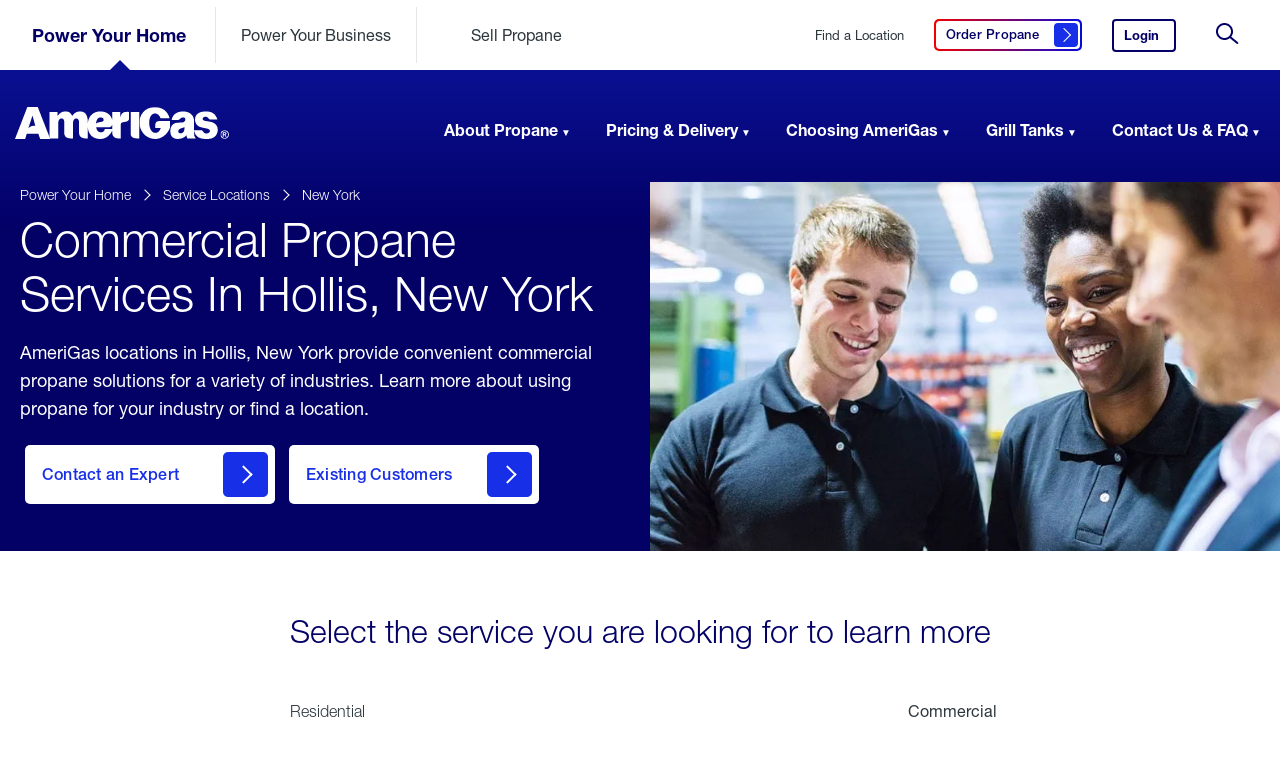

--- FILE ---
content_type: text/html; charset=utf-8
request_url: https://www.amerigas.com/locations/propane-service-areas/new-york/hollis/commercial
body_size: 12523
content:


<!doctype html>
<html lang="en">
<head>
	<meta charset="utf-8">
	<title>AmeriGas Commercial Propane Near Hollis, New York</title>
	<meta name="description" content="AmeriGas Propane locations in Hollis, New York provide commercial propane services for a variety of industries. Learn about our services in your area.">


	
	<link rel="icon" type="image/png" href="/dist/amerigas/assets/images/favicon.ico">

	<meta name="viewport" content="width=device-width, initial-scale=1">

		<!-- Preload Fonts Start -->		
<link rel="preload" type="font/woff2" as="font" corssorigin="" href="/dist/amerigas/assets/fonts/5b2d3fd6-4227-4824-9bcf-719950f5dc8d.woff2?t=20251215104032" /><link rel="preload" type="font/woff2" as="font" corssorigin="" href="/dist/amerigas/assets/fonts/ce618927-1f6f-4ce6-aa39-757498a59b45.woff2?t=20251215104032" /><link type="font/woff2" as="font" corssorigin="" href="/dist/amerigas/assets/fonts/2e61058e-eef8-4bad-b5a3-1941be284397.woff2?t=20251215104032" /><link type="font/woff2" as="font" corssorigin="" href="/dist/amerigas/assets/fonts/20a298da-44a8-4bd0-af65-33fd70fd013a.woff2?t=20251215104032" /><link type="font/woff2" as="font" corssorigin="" href="/dist/amerigas/assets/fonts/9eba2be8-8c79-4ecf-8d2c-cdab78358184.woff2?t=20251215104032" />		<!-- Preload Fonts End -->

	<link rel="stylesheet" href="/dist/amerigas/css/main.css?t=20251215104034" />
	
	

	<!-- OneTrust Cookies Consent Notice start for amerigas.com -->
<script src="https://cdn.cookielaw.org/scripttemplates/otSDKStub.js" type="text/javascript" charset="UTF-8" integrity="sha384-dSwLK5+rwImy8L/zbw6lO539i/QXKJFOZZljB8J//WelFZuKRVg0XC5nLzBjTy1K" crossorigin="“anonymous" "="" data-domain-script="abc84de8-02f7-4541-a09a-9a28f040b235"></script>
<script type="text/javascript”>
function optanonwrapper() { }
</script>
<!-- onetrust cookies consent notice end for amerigas.com —> type=" "=""></script>

	
	<meta property="og:type" content="website" />
	<meta property="og:url" content="https://www.amerigas.com/locations/propane-service-areas/new-york/hollis/commercial" />
	<meta property="og:title" content="AmeriGas Commercial Propane Near Hollis, New York" />
		<meta property="og:image" content="https://www.amerigas.com/-/media/project/amerigas/page-banners/standard-location-banner/propanenearme_subpagebanner_d.jpg?extension=webp" />
	<meta property="og:description" content="AmeriGas Propane locations in Hollis, New York provide commercial propane services for a variety of industries. Learn about our services in your area." />
	<meta property="og:site_name" content="amerigas" />
	<meta property="og:locale" content="en-US" />
	
	
	<meta name="twitter:card" content="summary_large_image" />
	<meta name="twitter:site" content="amerigas" />
		<meta name="twitter:creator" content="@AmeriGas" />
	<meta name="twitter:title" content="AmeriGas Commercial Propane Near Hollis, New York" />
	<meta name="twitter:description" content="AmeriGas Propane locations in Hollis, New York provide commercial propane services for a variety of industries. Learn about our services in your area." />
		<meta name="twitter:image:src" content="https://www.amerigas.com/-/media/project/amerigas/page-banners/standard-location-banner/propanenearme_subpagebanner_d.jpg?extension=webp" />


	<script type="application/ld+json">
        {
        "@context": "http://schema.org",
        "@type": "Organization",
        "url": "https://www.amerigas.com",
        "logo": "https://www.amerigas.com/-/media/project/amerigas/navigation/logos/logo-amerigas-desktop.svg?extension=webp&hash=14F5C6A6DB33EF8312AB6562651F50A4",
        "contactPoint": [
        {"@type": "ContactPoint",
        "telephone": "+1-800-263-7442",
        "contactType": "customer service",
        "areaServed": "US"
        }],
        "sameAs": ["http://facebook.com/AmeriGas",
        "http://www.twitter.com/AmeriGas",
        "https://www.linkedin.com/company/AmeriGas-propane"]
        }
    </script>
	
	<script>
		var digitalData = {
			pageInfo: {
				site: 'amg',
				section1: 'locations',
				section2: 'propane-service-areas',
				description: 'commercial',
				type: 'locations'
			}
,			pageTrack: {
				serviceArea: 'new-york|hollis'
			}
		};

	</script>
	
	<script src="https://assets.adobedtm.com/305535fbc841/b2c4b187934f/launch-2763a838301b.min.js" async></script>
<script type="text/javascript">
	 var _elqQ = _elqQ || [];
    _elqQ.push(['elqSetSiteId', '177345']);
    _elqQ.push(['elqUseFirstPartyCookie', 'cookie.amerigas.com']);
    _elqQ.push(['elqTrackPageView', window.location.href]);
	
    (function() {
        function async_load() {
            var s = document.createElement('script'); s.type = 'text/javascript';
            s.async = true;
            s.src = '//img.en25.com/i/elqCfg.min.js';
            var x = document.getElementsByTagName('script')[0];
            x.parentNode.insertBefore(s, x);
        }
        if(window.addEventListener) window.addEventListener('DOMContentLoaded', async_load, false);
        else if (window.attachEvent) window.attachEvent('onload', async_load);
    })();
</script>

<!-- Nextdoor Pixel Code -->
<script type='text/javascript'>
  (function(win, doc, sdk_url){
  if(win.ndp) return;
  var tr=win.ndp=function(){
  tr.handleRequest? tr.handleRequest.apply(tr, arguments):tr.queue.push(arguments);
};
  tr.queue = [];
  var s='script';
  var new_script_section=doc.createElement(s);
  new_script_section.async=!0;
  new_script_section.src=sdk_url;
  var insert_pos=doc.getElementsByTagName(s)[0];
  insert_pos.parentNode.insertBefore(new_script_section, insert_pos);
})(window, document, 'https://ads.nextdoor.com/public/pixel/ndp.js');

  ndp('init','1ec1cbd5-9b0f-40b1-90c0-41b3d1cc9cef', {})
  ndp('track','PAGE_VIEW');
</script>
<noscript>
<img height="1" width="1" style="display:none"
src="https://flask.nextdoor.com/pixel?pid=1ec1cbd5-9b0f-40b1-90c0-41b3d1cc9cef&ev=PAGE_VIEW&noscript=1"/>
</noscript>
<!-- End Nextdoor Pixel Code -->

<!-- Begin AudioEye Script Code -->
<script type="text/javascript">!function(){var b=function(){window.__AudioEyeSiteHash = "537efbc49625076d35c8a73b600edc74"; var a=document.createElement("script");a.src="https://wsmcdn.audioeye.com/aem.js";a.type="text/javascript";a.setAttribute("async","");document.getElementsByTagName("body")[0].appendChild(a)};"complete"!==document.readyState?window.addEventListener?window.addEventListener("load",b):window.attachEvent&&window.attachEvent("onload",b):b()}();</script>
<!-- End AudioEye Script Code -->
	

	
</head>
<body class="  ">
	<input type="hidden" id="environment" value="production" />
	<a href="#skip-to-content" id="skip-header" class="skip-header">Skip to Content (press ENTER)</a>
	






	<input type="hidden" id="rendered-hub" value="residential" />
	<header role="banner" id="header-navigation" class="site-header" data-component="header">
		<div class="site-header__sticky">

			<div class="site-header__wrapper site-header__wrapper__secondary">
				<svg class="navmask">
					<defs>
						<mask id="mask" x="0" y="0">
							<rect x="0" y="0" width="100%" height="100%" fill="#fff" />
							<g x="0" y="200" transform="translate(-200,-200)" class="pointer">
								<path d="M 47.5,5 90,47.5 5,47.5 z" fill="#000" />
							</g>
						</mask>
					</defs>
					<rect x="0" y="0" width="100%" height="100%" mask="url(#mask)" fill="#fff" fill-opacity="1" class="master-rect" />
					<g x="0" y="200" transform="translate(-200,-200)" class="pointer">
						<path d="M 47.5,5 90,47.5 5,47.5 z" fill="#bb0202" opacity="0" class="solid-pointer" />
					</g>
				</svg>
				<div class="site-header__secondary">
					<a href="/" class="site-logo">
						<img src="/-/media/project/amerigas/navigation/logos/logo-amerigas-mobile.svg?extension=webp&amp;la=en&amp;hash=24A058D1BCA5DB739FB5009BDDAA0DFC" alt="AmeriGas Home" loading="eager" />
					</a>

					
					<ul class="hubs-list" data-hub-is-global="True">
							<li class="" data-id="residential">
<a href="/" class="js-analytics-cta" rel="nofollow" >Power Your Home</a>							</li>
							<li class="" data-id="commercial-propane">
<a href="/commercial-propane" class="js-analytics-cta" rel="nofollow" >Power Your Business</a>							</li>
							<li class="" data-id="propane-retailer">
<a href="/propane-retailer" class="js-analytics-cta" rel="nofollow" >Sell Propane</a>							</li>
					</ul>


					<div class="meta-list">

						
<a href="/locations/find-propane" class="service-locations js-analytics-cta" rel="nofollow" >Find a Location</a>						
<a href="/order-propane" class="get-quote btn-secondary js-analytics-cta" data-accessibility-label="Click here to order propane" data-label="Order Propane" title="Order Propane Here" rel="nofollow" >								<span>
									Order Propane<span class="visually-hidden">&nbsp;Click here to order propane</span>
									<i class="btn__icon"></i>
								</span>
</a>												<a href="https://www.myamerigas.com/Login/Login?BrandId=002" class="login js-analytics-cta" rel="nofollow" >Login<span class="visually-hidden">&nbsp;to your AmeriGas account.</span></a>						
							<button class="search-trigger">
								<svg><use xmlns:xlink="http://www.w3.org/1999/xlink" xlink:href="/dist/amerigas/assets/images/icon-search.svg#icon-search"></use></svg>
								<span class="visually-hidden">&nbsp;Site Search</span>
							</button>
							<button class="toggle" aria-expanded="false" aria-label="Open Menu">
								<div aria-hidden="true"></div>
								<span class="visually-hidden">&nbsp;Open Menu</span>
							</button>
					</div>

				</div>
			</div>

			<div class="site-header__scroll-wrapper">
				<div class="site-header__scroll-content">

					<div class="site-header__sticky__primary">
						<div class="site-header__wrapper site-header__wrapper__primary">
							<nav class="site-header__primary">
								<a href="/" class="site-logo">
									<span class="visually-hidden">&nbsp;AmeriGas Propane logo</span>
									<img src="/-/media/project/amerigas/navigation/logos/logo-amerigas-desktop.svg?extension=webp&amp;la=en&amp;hash=CC1F9D94E9C2305F4B3B34699D7878DD" class="second-level-logo" alt="" loading="eager" role="presentation" />
									<img src="/-/media/project/amerigas/navigation/logos/logo-amerigas-white.svg?extension=webp&amp;la=en&amp;hash=B9534831CE848B19883A89E4A48A5BEB" class="landing-page-logo" alt="" loading="eager" role="presentation" />
								</a>

								<script type="application/ld+json">
									{
  "@context": "http://schema.org/",
  "@type": "Organization",
  "url": "https://www.amerigas.com/",
  "logo": "https://www.amerigas.com/-/media/project/amerigas/navigation/logos/logo-amerigas-desktop.svg?extension=webp&hash=14F5C6A6DB33EF8312AB6562651F50A4"
}
								</script>

								<ul class="main-nav">
										<li class="">
<a href="/" >Power Your Home</a>											<ul class="main-nav__section">
													<li data-imagepath="/-/media/project/amerigas/navigation/header-images/residential_aboutpropane_nav.jpg?extension=webp&amp;hash=4E88BF9BF98BCFBD4FBAD1DED8FF0E45" data-imagewidth="334" data-imageheight="334" data-description="Propane, also known as LPG, is a natural gas that is eco-friendly, safe &amp; efficient. Learn more about propane including where it comes from and common uses." class="">
														<a href="/about-propane">About Propane</a>
														<div>
															<ul>
																		<li class="has-subnav ">
<a href="/about-propane/propane-tank-sizes" rel="nofollow" data-href="/about-propane/propane-tank-sizes" >Propane Tank Sizes<span class="visually-hidden">&nbsp;click here to learn about propane tank sizes</span></a>																				<ul>
																								<li>
<a href="/about-propane/propane-tank-sizes/500-gallon-tanks" >500 Gallon Tanks<span class="visually-hidden">&nbsp;click here to learn about 500 gallon propane tanks</span></a>																								</li>
																				</ul>
																		</li>
																			<li>
<a href="/about-propane/home-propane-tanks" >Home Propane Tanks<span class="visually-hidden">&nbsp;click here for answers to residential propane tank questions</span></a>																			</li>
																			<li>
<a href="/about-propane/propane-tank-installation" >Tank Installation<span class="visually-hidden">&nbsp;click here to learn about propane tank installation</span></a>																			</li>
																		<li class="has-subnav ">
<a href="/about-propane/propane-for-your-home" rel="nofollow" data-href="/about-propane/propane-for-your-home" >For Your Home<span class="visually-hidden">&nbsp;click here to learn about propane for your home</span></a>																				<ul>
																								<li>
<a href="/about-propane/propane-for-your-home/in-your-home" >In The Home<span class="visually-hidden">&nbsp;click here to learn about propane in the home</span></a>																								</li>
																								<li>
<a href="/about-propane/propane-for-your-home/outdoor-living" >Outdoor Living<span class="visually-hidden">&nbsp;click here to learn about outdoor living</span></a>																								</li>
																								<li>
<a href="/about-propane/propane-for-your-home/portable-propane" >Portable Propane<span class="visually-hidden">&nbsp;click here to learn about portable propane</span></a>																								</li>
																				</ul>
																		</li>
																		<li class="has-subnav ">
<a href="/about-propane/converting-to-propane" rel="nofollow" data-href="/about-propane/converting-to-propane" >Converting to Propane<span class="visually-hidden">&nbsp;click here to learn how to convert to propane</span></a>																				<ul>
																								<li>
<a href="/about-propane/converting-to-propane/propane-appliances" >Propane Appliances<span class="visually-hidden">&nbsp;click here to learn about propane appliances</span></a>																								</li>
																				</ul>
																		</li>
																		<li class="has-subnav ">
<a href="/about-propane/propane-safety" rel="nofollow" data-href="/about-propane/propane-safety" >Propane Safety<span class="visually-hidden">&nbsp;click here to learn about propane safety</span></a>																				<ul>
																								<li>
<a href="/about-propane/propane-safety/propane-appliance-maintenance" >Maintenance For Your Propane Appliances<span class="visually-hidden">&nbsp;Maintenance For Your Propane Appliances</span></a>																								</li>
																								<li>
<a href="/about-propane/propane-safety/tank-storage" >Tank Storage<span class="visually-hidden">&nbsp;Tank Storage</span></a>																								</li>
																				</ul>
																		</li>
																		<li class="has-subnav ">
<a href="/about-propane/more-propane-safety" rel="nofollow" data-href="/about-propane/more-propane-safety" >More Propane Safety<span class="visually-hidden">&nbsp;click here to learn more about propane safety</span></a>																				<ul>
																								<li>
<a href="/about-propane/more-propane-safety/weather-related-safety" >Weather Related Safety<span class="visually-hidden">&nbsp;Weather Related Safety</span></a>																								</li>
																								<li>
<a href="/about-propane/more-propane-safety/carbon-monoxide-safety" >Carbon Monoxide Safety<span class="visually-hidden">&nbsp;Carbon Monoxide Safety</span></a>																								</li>
																								<li>
<a href="/about-propane/more-propane-safety/consumer-safety" >Consumer Safety<span class="visually-hidden">&nbsp;Consumer Safety</span></a>																								</li>
																								<li>
<a href="/about-propane/more-propane-safety/grilling-cylinder-safety" >Grilling Cylinder Safety<span class="visually-hidden">&nbsp;Grilling Cylinder Safety</span></a>																								</li>
																								<li>
<a href="/about-propane/more-propane-safety/business-and-commercial" >Propane Safety for Businesses<span class="visually-hidden">&nbsp;Propane Safety for Businesses</span></a>																								</li>
																				</ul>
																		</li>
																			<li>
<a href="/about-propane/eco-friendly-benefits" >Eco Friendly Benefits<span class="visually-hidden">&nbsp;click here to learn about eco friendly benefits</span></a>																			</li>
															</ul>
														</div>
													</li>
													<li data-imagepath="/-/media/project/amerigas/navigation/header-images/residential_pricingdelivery_nav.jpg?extension=webp&amp;hash=2CF070EDACFEC3B049464FD47048BE29" data-imagewidth="334" data-imageheight="334" data-description="Get the propane you need with our affordable payment plans and convenient propane delivery options. Learn more about your options with AmeriGas propane." class="">
														<a href="/propane-pricing-delivery">Pricing & Delivery</a>
														<div>
															<ul>
																			<li>
<a href="/propane-pricing-delivery/payment-plans" >Payment Plans<span class="visually-hidden">&nbsp;click here to learn about payment plans</span></a>																			</li>
																			<li>
<a href="/propane-pricing-delivery/propane-delivery" >Propane Delivery<span class="visually-hidden">&nbsp;click here to learn about propane delivery</span></a>																			</li>
																			<li>
<a href="/propane-pricing-delivery/propane-pricing" >Propane Pricing<span class="visually-hidden">&nbsp;click here to learn about propane pricing</span></a>																			</li>
															</ul>
														</div>
													</li>
													<li data-imagepath="/-/media/project/amerigas/navigation/header-images/residential_choosingamerigas_nav.jpg?extension=webp&amp;hash=3FC59F140E572C92BB60A9DF670A9A45" data-imagewidth="334" data-imageheight="334" data-description="When it comes to running your life smoothly, there&#39;s no better partner than AmeriGas. Learn about the benefits of choosing AmeriGas for your propane needs." class="">
														<a href="/choosing-amerigas">Choosing AmeriGas</a>
														<div>
															<ul>
																			<li>
<a href="/choosing-amerigas/services" >Services<span class="visually-hidden">&nbsp;click here to learn about our services</span></a>																			</li>
																			<li>
<a href="/choosing-amerigas/online-services" >Online Services<span class="visually-hidden">&nbsp;click here to learn about our online services</span></a>																			</li>
																			<li>
<a href="/choosing-amerigas/online-services/text-message-options" >Text Message Options<span class="visually-hidden">&nbsp;Click here to see how to set up text message services</span></a>																			</li>
																			<li>
<a href="/choosing-amerigas/switch-propane-providers" >Switch Propane Providers<span class="visually-hidden">&nbsp;click here to learn about how to switch propane providers</span></a>																			</li>
																			<li>
<a href="/choosing-amerigas/referral-program" >Residential Referral Program<span class="visually-hidden">&nbsp;Click here to get rewarded for referring friends and family to AmeriGas</span></a>																			</li>
																		<li class="has-subnav ">
<a href="/choosing-amerigas/military-appreciation" rel="nofollow" data-href="/choosing-amerigas/military-appreciation" >Military Appreciation<span class="visually-hidden">&nbsp;click here to view our programs to support our active military and veterans</span></a>																				<ul>
																								<li>
<a href="/choosing-amerigas/military-appreciation/military-appreciation-discount" >Military Appreciation Discount<span class="visually-hidden">&nbsp;click here to learn more about our military appreciation discount</span></a>																								</li>
																								<li>
<a href="/choosing-amerigas/military-appreciation/hiring-heroes" >Hiring Heroes<span class="visually-hidden">&nbsp;click here to view career opportunities for military and veterans</span></a>																								</li>
																				</ul>
																		</li>
															</ul>
														</div>
													</li>
													<li data-imagepath="/-/media/project/amerigas/navigation/header-images/residential_grilltanks_nav.jpg?extension=webp&amp;hash=2EC8806676FAE6F3789AAC8D6F14DD23" data-imagewidth="334" data-imageheight="334" data-description="AmeriGas grill tanks and cylinders are safe, reliable, &amp; convenient. Learn more including where to find propane tanks and how they can power your life." class="">
														<a href="/propane-grill-tanks">Grill Tanks</a>
														<div>
															<ul>
																			<li>
<a href="/propane-grill-tanks/buy-exchange-grill-tanks" >Buy, Exchange, or Dispose a Propane Tank<span class="visually-hidden">&nbsp;click here to learn about buying and exchanging grill tanks</span></a>																			</li>
																			<li>
<a href="/propane-grill-tanks/cynch-propane-tank-delivery" >Grill Tank Delivery with Cynch<span class="visually-hidden">&nbsp;click here to learn about Grill Tank Delivery with Cynch</span></a>																			</li>
																			<li>
<a href="/propane-grill-tanks/connecting-grill-tanks" >Connecting Grill Tanks<span class="visually-hidden">&nbsp;click here to learn about connecting grill tanks</span></a>																			</li>
																			<li>
<a href="/propane-grill-tanks/leak-check" >Leak Checks<span class="visually-hidden">&nbsp;click here to learn about leak checks</span></a>																			</li>
																			<li>
<a href="/propane-grill-tanks/propane-tank-recertification" >Propane Tank Recertification<span class="visually-hidden">&nbsp;click here to learn about propane tank recertification</span></a>																			</li>
																			<li>
<a href="/propane-grill-tanks/transporting-propane-tanks" >Transporting Propane Tanks<span class="visually-hidden">&nbsp;click here to learn about transporting propane tanks</span></a>																			</li>
																			<li>
<a href="/propane-grill-tanks/troubleshooting-grill-tanks" >Troubleshooting Grill Tanks<span class="visually-hidden">&nbsp;click here to learn about troubleshooting grill tanks</span></a>																			</li>
															</ul>
														</div>
													</li>
													<li data-imagepath="/-/media/project/amerigas/navigation/header-images/residential_support_nav.jpg?extension=webp&amp;hash=C75D274BFD6D23A004D0D50F72761F56" data-imagewidth="334" data-imageheight="334" data-description="Browse AmeriGas customer FAQ including how to contact us. Find information about AmeriGas bill pay, propane services, pricing, and more-by searching our support questions." class="">
														<a href="/support">Contact Us & FAQ</a>
														<div>
															<ul>
																			<li>
<a href="/support/accounts/accounts" >Accounts<span class="visually-hidden">&nbsp;click here for frequently asked questions about accounts</span></a>																			</li>
																			<li>
<a href="/support/billing-payment/how-to-pay-my-bill" >Billing Payments<span class="visually-hidden">&nbsp;click here for frequently asked questions about billing payments</span></a>																			</li>
																			<li>
<a href="/support/delivery-service-installation/prepare-for-a-delivery" >Delivery, Service, and Installation<span class="visually-hidden">&nbsp;click here for frequently asked questions about delivery, service, and installtion</span></a>																			</li>
																			<li>
<a href="/support/grill-tanks/grill-tanks" >Grill Tanks<span class="visually-hidden">&nbsp;click here for frequently asked questions about grill tanks</span></a>																			</li>
																		<li class="has-subnav ">
<a href="/support/moving/moving" rel="nofollow" data-href="/support/moving/moving" >Moving<span class="visually-hidden">&nbsp;click here for frequently asked questions about moving</span></a>																				<ul>
																								<li>
<a href="/support/moving/moving/moving-in" >Moving In<span class="visually-hidden">&nbsp;click here for frequently asked questions about moving in</span></a>																								</li>
																								<li>
<a href="/support/moving/moving/moving-out" >Moving Out<span class="visually-hidden">&nbsp;click here for frequently asked questions about moving out</span></a>																								</li>
																				</ul>
																		</li>
																			<li>
<a href="/support/online-services/myamerigas-overview" >Online Services<span class="visually-hidden">&nbsp;click here for frequently asked questions about online services</span></a>																			</li>
																			<li>
<a href="/support/propane-tanks/propane-tanks" >Propane Tanks<span class="visually-hidden">&nbsp;click here for frequently asked questions about propane tanks</span></a>																			</li>
																			<li>
<a href="/company-information/careers" title="Careers" >Careers<span class="visually-hidden">&nbsp;View AmeriGas career opportunities</span></a>																			</li>
															</ul>
														</div>
													</li>
											</ul>
										</li>
										<li class="">
<a href="/commercial-propane" >Power Your Business</a>											<ul class="main-nav__section">
													<li data-imagepath="/-/media/project/amerigas/navigation/header-images/commercial_applications_nav.jpg?extension=webp&amp;hash=659208A1266E4B36E72C2D4F3F307CBB" data-imagewidth="334" data-imageheight="334" data-description="AmeriGas provides businesses with propane for a variety of commercial applications. Learn more about commercial propane uses with AmeriGas Propane." class="">
														<a href="/commercial-propane/propane-uses">Applications</a>
														<div>
															<ul>
																		<li class="has-subnav ">
<a href="/commercial-propane/propane-uses/autogas" rel="nofollow" data-href="/commercial-propane/propane-uses/autogas" >AutoGas<span class="visually-hidden">&nbsp;click here to learn about AutoGas</span></a>																				<ul>
																								<li>
<a href="/commercial-propane/propane-uses/autogas/grants-incentives" >Grants & Incentives<span class="visually-hidden">&nbsp;click here to learn about grants and incentives</span></a>																								</li>
																								<li>
<a href="/commercial-propane/propane-uses/autogas/propane-autogas-benefits" >Propane AutoGas Benefits<span class="visually-hidden">&nbsp;click here to learn about propane AutoGas benefits</span></a>																								</li>
																				</ul>
																		</li>
																		<li class="has-subnav ">
<a href="/commercial-propane/propane-uses/building-with-propane" rel="nofollow" data-href="/commercial-propane/propane-uses/building-with-propane" >Building with Propane<span class="visually-hidden">&nbsp;click here to learn about building with propane</span></a>																				<ul>
																								<li>
<a href="/commercial-propane/propane-uses/building-with-propane/appliances-tanks" >Appliances & Tanks<span class="visually-hidden">&nbsp;click here to learn about appliances and tanks</span></a>																								</li>
																				</ul>
																		</li>
																			<li>
<a href="/commercial-propane/propane-uses/commercial-heat" >Commercial Heat<span class="visually-hidden">&nbsp;click here to learn about commercial heat</span></a>																			</li>
																			<li>
<a href="/commercial-propane/propane-uses/construction-equipment" >Construction Equipment<span class="visually-hidden">&nbsp;click here to learn about construction equipment</span></a>																			</li>
																			<li>
<a href="/commercial-propane/propane-uses/cooking" >Cooking<span class="visually-hidden">&nbsp;click here to learn about cooking</span></a>																			</li>
																			<li>
<a href="/commercial-propane/propane-uses/crop-drying" >Crop Drying<span class="visually-hidden">&nbsp;click here to learn about crop drying</span></a>																			</li>
																			<li>
<a href="/commercial-propane/propane-uses/forklifts" >Forklifts<span class="visually-hidden">&nbsp;click here to learn about forklifts</span></a>																			</li>
																			<li>
<a href="/commercial-propane/propane-uses/lawn-equipment" >Lawn Equipment<span class="visually-hidden">&nbsp;click here to learn about lawn equipment</span></a>																			</li>
																			<li>
<a href="/commercial-propane/propane-uses/refueling-stations" >Refueling Stations<span class="visually-hidden">&nbsp;click here to learn about refueling stations</span></a>																			</li>
																		<li class="has-subnav ">
<a href="/commercial-propane/propane-uses/temporary-heat" rel="nofollow" data-href="/commercial-propane/propane-uses/temporary-heat" >Temporary Heat<span class="visually-hidden">&nbsp;click here to learn about temporary heat</span></a>																				<ul>
																								<li>
<a href="/commercial-propane/propane-uses/temporary-heat/construction" >Construction<span class="visually-hidden">&nbsp;click here to learn about construction</span></a>																								</li>
																								<li>
<a href="/commercial-propane/propane-uses/poultry-brooding" >Poultry Brooding<span class="visually-hidden">&nbsp;click here to learn about poultry brooding</span></a>																								</li>
																				</ul>
																		</li>
															</ul>
														</div>
													</li>
													<li data-imagepath="/-/media/project/amerigas/navigation/header-images/commercial_industries_nav.jpg?extension=webp&amp;hash=4D2FE8EBE392952599A90291CB369BCC" data-imagewidth="334" data-imageheight="334" data-description="AmeriGas provides businesses in a variety of industries with propane to power their business. Learn more about our propane solutions based on your industry." class="">
														<a href="/commercial-propane/propane-industries">Industries</a>
														<div>
															<ul>
																			<li>
<a href="/commercial-propane/propane-industries/agriculture" >Agriculture<span class="visually-hidden">&nbsp;click here to learn about agriculture</span></a>																			</li>
																			<li>
<a href="/commercial-propane/propane-industries/autogas-fleet" >AutoGas Fleet<span class="visually-hidden">&nbsp;click here to learn about AutoGas Fleet</span></a>																			</li>
																			<li>
<a href="/commercial-propane/propane-industries/building-developing" >Building Development<span class="visually-hidden">&nbsp;click here to learn about building development</span></a>																			</li>
																			<li>
<a href="/commercial-propane/propane-industries/landscaping" >Landscaping<span class="visually-hidden">&nbsp;click here to learn about landscaping</span></a>																			</li>
																			<li>
<a href="/commercial-propane/propane-industries/restaurants-hospitality" >Restaurants & Hospitality<span class="visually-hidden">&nbsp;click here to learn about restaurants and hospitality</span></a>																			</li>
																			<li>
<a href="/commercial-propane/propane-industries/warehouse-manufacturing" >Warehouse Manufacturing<span class="visually-hidden">&nbsp;click here to learn about warehouse manufacturing</span></a>																			</li>
															</ul>
														</div>
													</li>
													<li data-imagepath="/-/media/project/amerigas/navigation/header-images/commercial_pricingdelivery_nav.jpg?extension=webp&amp;hash=34AEE8BFEB6F9BFC1D2EB642B30A03DE" data-imagewidth="334" data-imageheight="334" data-description="Get the propane you need for your business with flexible payment plans and convenient propane delivery options. Learn more about our bulk propane services." class="">
														<a href="/commercial-propane/propane-pricing-delivery">Pricing & Delivery</a>
														<div>
															<ul>
																			<li>
<a href="/commercial-propane/propane-pricing-delivery/billing-options" >Payment Plans<span class="visually-hidden">&nbsp;click here to learn about payment plans</span></a>																			</li>
																			<li>
<a href="/commercial-propane/propane-pricing-delivery/propane-delivery" >Propane Delivery<span class="visually-hidden">&nbsp;click here to learn about propane delivery</span></a>																			</li>
																			<li>
<a href="/commercial-propane/propane-pricing-delivery/propane-pricing" >Propane Pricing<span class="visually-hidden">&nbsp;click here to learn about propane pricing</span></a>																			</li>
																			<li>
<a href="/commercial-propane/propane-tank-sizes" >Commercial Propane Tank Sizes<span class="visually-hidden">&nbsp;Commercial Propane Tank Sizes</span></a>																			</li>
															</ul>
														</div>
													</li>
													<li data-imagepath="/-/media/project/amerigas/navigation/header-images/commercial_whyamerigas_nav.jpg?extension=webp&amp;hash=5280F773874C79B63850E5B50AC823A8" data-imagewidth="334" data-imageheight="334" data-description="AmeriGas is committed to providing the safest, most reliable and responsive propane service. We partner closely with every customer to keep them running." class="">
														<a href="/commercial-propane/why-amerigas">Why AmeriGas?</a>
														<div>
															<ul>
																			<li>
<a href="/commercial-propane/why-amerigas/national-accounts" >National Accounts<span class="visually-hidden">&nbsp;click here to learn about national accounts</span></a>																			</li>
																			<li>
<a href="/commercial-propane/why-amerigas/referral-rewards" >Referral Rewards<span class="visually-hidden">&nbsp;click here to learn about referral rewards</span></a>																			</li>
															</ul>
														</div>
													</li>
													<li data-imagepath="/-/media/project/amerigas/navigation/header-images/commercial_support_nav.jpg?extension=webp&amp;hash=F6BA2343F44E1086E780F23917FE1279" data-imagewidth="334" data-imageheight="334" data-description="Search for your support inquiry or browse our commercial propane FAQ. Find information about AmeriGas commercial propane services, payments and more." class="">
														<a href="/commercial-propane/support">Support</a>
														<div>
															<ul>
																			<li>
<a href="/commercial-propane/support/billing-payment" >Billing & Payment<span class="visually-hidden">&nbsp;click here for frequently asked questions about billing and payment</span></a>																			</li>
																			<li>
<a href="/commercial-propane/support/propane-tank-information" >Propane Tank Information<span class="visually-hidden">&nbsp;click here to learn about Propane Tank Information</span></a>																			</li>
																			<li>
<a href="/commercial-propane/support/service-install" >Service Install<span class="visually-hidden">&nbsp;click here for frequently asked questions about service installing</span></a>																			</li>
																			<li>
<a href="/commercial-propane/support/propane-safety" >Propane Safety<span class="visually-hidden">&nbsp;click here for frequently asked questions about propane safety</span></a>																			</li>
																			<li>
<a href="/commercial-propane/support/account" >Account Setup & Support<span class="visually-hidden">&nbsp;click here to learn about account setup and support</span></a>																			</li>
															</ul>
														</div>
													</li>
											</ul>
										</li>
										<li class="">
<a href="/propane-retailer" >Sell Propane</a>											<ul class="main-nav__section">
													<li data-imagepath="/-/media/project/amerigas/navigation/header-images/reseller_partnering_nav.jpg?extension=webp&amp;hash=80F70AC2BCD16F9ED11E9C80AAD5308F" data-imagewidth="334" data-imageheight="334" data-description="Learn about the benefits of partnering with AmeriGas to become a propane retailer and how selling propane can increase your retail location&#39;s revenue." class="">
														<a href="/propane-retailer/partner">Partnering With AmeriGas</a>
														<div>
															<ul>
																			<li>
<a href="/propane-retailer/partner/marketing-services" >Marketing Services<span class="visually-hidden">&nbsp;click here to learn about marketing services</span></a>																			</li>
																			<li>
<a href="/propane-retailer/partner/propane-tank-exchange" >Propane Tank Exchange<span class="visually-hidden">&nbsp;click here to learn about propane tank exchange</span></a>																			</li>
																			<li>
<a href="/propane-retailer/partner/right-for-me" >Right for Me<span class="visually-hidden">&nbsp;click here to learn if a propane retailer is right for you</span></a>																			</li>
																			<li>
<a href="/propane-retailer/partner/self-serve-propane-exchange" >Self Serve Propane Exchange<span class="visually-hidden">&nbsp;click here to learn about self serve propane exchange</span></a>																			</li>
																			<li>
<a href="/propane-retailer/partner/installation-process" >Installation Process<span class="visually-hidden">&nbsp;click here to learn about installation process</span></a>																			</li>
															</ul>
														</div>
													</li>
													<li data-imagepath="/-/media/project/amerigas/navigation/header-images/reseller_pricingdelivery_nav.jpg?extension=webp&amp;hash=CBF6DDF52830E3DB76DBBF64F050D464" data-imagewidth="334" data-imageheight="334" data-description="Get the propane you need for your retail location with flexible payment plans &amp; convenient delivery options. Learn more about propane services for resellers." class="">
														<a href="/propane-retailer/propane-pricing-delivery">Pricing & Delivery</a>
														<div>
															<ul>
																			<li>
<a href="/propane-retailer/propane-pricing-delivery/billing-options" >Billing Options<span class="visually-hidden">&nbsp;click here to learn about billing options</span></a>																			</li>
																			<li>
<a href="/propane-retailer/propane-pricing-delivery/propane-delivery" >Propane Delivery<span class="visually-hidden">&nbsp;click here to learn about propane delivery</span></a>																			</li>
															</ul>
														</div>
													</li>
													<li data-imagepath="/-/media/project/amerigas/navigation/header-images/reseller_support_nav.jpg?extension=webp&amp;hash=32C7E61BC8BC9BD44C136E7D23D48FA4" data-imagewidth="334" data-imageheight="334" data-description="Search for your support inquiry or browse our propane retailer FAQ. Find information about AmeriGas retail propane services, billing and more." class="">
														<a href="/propane-retailer/support">Support</a>
														<div>
															<ul>
																			<li>
<a href="/propane-retailer/support/propane-safety" >Propane Safety<span class="visually-hidden">&nbsp;click here to learn about propane safety</span></a>																			</li>
																			<li>
<a href="/propane-retailer/support/training-materials" >Training Materials<span class="visually-hidden">&nbsp;click here to learn about training materials</span></a>																			</li>
															</ul>
														</div>
													</li>
											</ul>
										</li>

								</ul>

							</nav>
						</div>
					</div>

					
					<div class="site-header__search">
						<div class="top">
							<div class="content">
								<form action="/search" id="site-search-form">
									<label for="searchinput" class="visually-hidden">Search:</label>
									<input type="text" name="q" id="searchinput" placeholder="Search by keyword" autocomplete="off" />
									<button type="submit">
										<svg><use xmlns:xlink="http://www.w3.org/1999/xlink" xlink:href="/dist/amerigas/assets/images/icon-search.svg#icon-search"></use></svg>
										<span class="visually-hidden">&nbsp;Search by keyword</span>
									</button>
								</form>
								<button type="button" class="close">
									<svg><use xmlns:xlink="http://www.w3.org/1999/xlink" xlink:href="/dist/amerigas/assets/images/icon-x.svg#icon-x"></use></svg>
									<span class="visually-hidden">&nbsp;Close Search</span>
								</button>
							</div>
						</div>
						<div class="results">
							<input type="hidden" id="quick-links-label" value="Quick Links" />
							<input type="hidden" id="suggested-search-label" value="Suggested Searches" />
							<div class="title">Quick Links</div>
							<ul class="quick-links">
									<li>
<a href="/go" data-analytics-params="searchType|site-search" rel="nofollow" data-analytics-event="quick-link" >Get a Quote<span class="visually-hidden">&nbsp;click here to get a quote</span></a>									</li>
									<li>
<a href="/support/moving/moving/moving-in" data-analytics-params="searchType|site-search" rel="nofollow" data-analytics-event="quick-link" >Moving into a home with propane<span class="visually-hidden">&nbsp;click here to learn about moving in</span></a>									</li>
									<li>
<a href="/propane-grill-tanks/buy-exchange-grill-tanks" data-analytics-params="searchType|site-search" rel="nofollow" data-analytics-event="quick-link" >Purchase or exchange a grill tank<span class="visually-hidden">&nbsp;click here to learn about buying or exchanging grill tanks</span></a>									</li>
									<li>
<a href="/commercial-propane/propane-industries/autogas-fleet" data-analytics-params="searchType|site-search" rel="nofollow" data-analytics-event="quick-link" >Converting your fleet to propane<span class="visually-hidden">&nbsp;click here to learn about autogas fleet</span></a>									</li>
							</ul>
						</div>
					</div>
					

					<div class="site-header__base">
<a href="/locations/find-propane" class="service-locations js-analytics-cta" rel="nofollow" >Find a Location</a>															<span>
										
										
									</span>

						
						
<a href="/order-propane" class="btn get-quote js-analytics-cta" title="Order Propane Here" rel="nofollow" >									<span>
										Order Propane<span class="visually-hidden">&nbsp;Click here to order propane</span>
										<i class="btn__icon"></i>
									</span>
</a>						
					</div>

				</div>
			</div>

		</div>
		<p class="visually-hidden" id="skip-to-content" tabindex="-1">Header Skipped.</p>
	</header>


<main role="main" id="main">
    	<section class="standard-location-banner component grid theme--gradient-warm blue_gradient">
		<div class="standard-location-banner__main grid--right-edge">
			<div class="standard-location-banner__content">
	<nav class="breadcrumb" aria-label="breadcrumb">
		<ol class="breadcrumb__list">
					<li class="breadcrumb__item"><a class="breadcrumb__link" href="/"><span class='breadcrumbfields-home'>Power Your Home</span></a> <i class="icon-arrow"></i></li>
					<li class="breadcrumb__item"><a class="breadcrumb__link" href="/locations/propane-service-areas">Service Locations</a> <i class="icon-arrow"></i></li>
					<li class="breadcrumb__item"><a class="breadcrumb__link" href="https://www.amerigas.com/locations/propane-service-areas/new-york">New York</a> <i class="icon-arrow"></i></li>
		</ol>
	</nav>
	<script type="application/ld+json">
		{
  "@context": "http://schema.org/",
  "@type": "BreadcrumbList",
  "itemListElement": [
    {
      "@type": "ListItem",
      "position": 1,
      "name": "Power Your Home",
      "item": "https://www.amerigas.com/"
    },
    {
      "@type": "ListItem",
      "position": 2,
      "name": "Service Locations",
      "item": "https://www.amerigas.com/locations/propane-service-areas"
    },
    {
      "@type": "ListItem",
      "position": 3,
      "name": "New York"
    }
  ]
}
	</script>
				<h1 class="standard-location-banner__content--headline">Commercial Propane Services In Hollis, New York </h1>
				<p>AmeriGas locations in Hollis, New York provide convenient commercial propane solutions for a variety of industries. Learn more about using propane for your industry or find a location.</p>

				
				

<a href="/commercial-propane" class="btn js-analytics-cta" rel="nofollow" >					<span>
						Contact an Expert
						<i class="btn__icon"></i>
					</span>
</a>				

<a href="/commercial-propane/contact/existing-customer" class="btn js-analytics-cta" rel="nofollow" >					<span>
						Existing Customers<span class="visually-hidden">&nbsp;contact</span>
						<i class="btn__icon"></i>
					</span>
</a>				

			</div>
			<div class="standard-location-banner__image"><picture><source media="(max-width:1224px)" sizes="100vw" srcset="/-/media/project/amerigas/page-banners/standard-location-banner/propanenearme_subpagebanner_t.jpg?extension=webp&amp;mw=320&amp;hash=245934FF5111542A8987D7AE2786400D 320w,/-/media/project/amerigas/page-banners/standard-location-banner/propanenearme_subpagebanner_t.jpg?extension=webp&amp;mw=640&amp;hash=9074FF700EFA3CC3425A57273BC73621 640w,/-/media/project/amerigas/page-banners/standard-location-banner/propanenearme_subpagebanner_t.jpg?extension=webp&amp;mw=768&amp;hash=EA0C36D950469E92B432988519A40589 768w,/-/media/project/amerigas/page-banners/standard-location-banner/propanenearme_subpagebanner_t.jpg?extension=webp&amp;mw=1224&amp;hash=151DAEBB2BE21D6798335F28C7899DB2 1224w,/-/media/project/amerigas/page-banners/standard-location-banner/propanenearme_subpagebanner_t.jpg?extension=webp&amp;mw=1536&amp;hash=F91FDA7F0CA30D665CB0D5B663DE7BB9 1536w"></source>
<source media="(max-width:1600px)" sizes="46vw" srcset="/-/media/project/amerigas/page-banners/standard-location-banner/propanenearme_subpagebanner_d.jpg?extension=webp&amp;mw=800&amp;hash=31D5C0F4C545A7C3F71F1761D4D078FA 800w,/-/media/project/amerigas/page-banners/standard-location-banner/propanenearme_subpagebanner_d.jpg?extension=webp&amp;mw=900&amp;hash=EE4EB2A9242B453C2007FB4E5FB3621E 900w,/-/media/project/amerigas/page-banners/standard-location-banner/propanenearme_subpagebanner_d.jpg?extension=webp&amp;mw=1000&amp;hash=9AD0BED67935DFA3B7627BCE8BEFA7C9 1000w,/-/media/project/amerigas/page-banners/standard-location-banner/propanenearme_subpagebanner_d.jpg?extension=webp&amp;mw=1200&amp;hash=691BE9F4C58C496BD2DE107362BCFC20 1200w,/-/media/project/amerigas/page-banners/standard-location-banner/propanenearme_subpagebanner_d.jpg?extension=webp&amp;mw=1600&amp;hash=A91E38FA424844CF4357287F25BC0B37 1600w"></source>
<source media="(min-width:1601px)" sizes="46vw" srcset="/-/media/project/amerigas/page-banners/standard-location-banner/propanenearme_subpagebanner_w.jpg?extension=webp&amp;mw=800&amp;hash=229A63B0439DFE6359252B896771BC84 800w,/-/media/project/amerigas/page-banners/standard-location-banner/propanenearme_subpagebanner_w.jpg?extension=webp&amp;mw=900&amp;hash=B1533F14BEA2A7B235E13BC13E1FB215 900w,/-/media/project/amerigas/page-banners/standard-location-banner/propanenearme_subpagebanner_w.jpg?extension=webp&amp;mw=1000&amp;hash=014D8B61DE12EAA92AC007BECECC09D9 1000w,/-/media/project/amerigas/page-banners/standard-location-banner/propanenearme_subpagebanner_w.jpg?extension=webp&amp;mw=1200&amp;hash=E23F2A84783015302D38DDD9769054F0 1200w,/-/media/project/amerigas/page-banners/standard-location-banner/propanenearme_subpagebanner_w.jpg?extension=webp&amp;mw=1600&amp;hash=7699B262621969C48EB2951BEA3F5E88 1600w"></source>
<img src="/-/media/project/amerigas/page-banners/standard-location-banner/propanenearme_subpagebanner_d.jpg?extension=webp&amp;la=en&amp;h=910&amp;w=1600&amp;hash=51E4963FA738CBE5C287F2A0537899C8" height="910" alt="Employees smiling" loading="eager" width="1600" /></picture></div>
		</div>
	</section>

	<section class="main-content">
			<div class="container" data-component="grillTankDelivery">
		<div class="office-navigation">
			<h3 class="office-navigation__title">Select the service you are looking for to learn more</h3>
			<div class="office-navigation__links">
						<a href="https://www.amerigas.com/locations/propane-service-areas/new-york/hollis" class="office-navigation__item">Residential</a>
						<a href="https://www.amerigas.com/locations/propane-service-areas/new-york/hollis/commercial" class="office-navigation__item office-navigation__item--current">
							Commercial
						</a>
			</div>
			<input type="hidden" value="0" id="office-navigation__cynch" />
			<input type="hidden" value="0" id="office-navigation__propane-taxi" />
			<input id="currentcity" name="CurrentCity" type="hidden" value="Hollis" />
			<input id="currentstate" name="CurrentState" type="hidden" value="New York" />
			<input id="geolocated" name="Geolocated" type="hidden" value="False" />
		</div>
	</div>
	<script type="application/ld+json">
		{
  "@context": "http://schema.org/",
  "@type": "Service",
  "serviceType": "Residential and Commercial Propane",
  "provider": {
    "@type": "LocalBusiness",
    "name": "AmeriGas",
    "image": "https://www.amerigas.com/-/media/project/amerigas/navigation/logos/logo-amerigas-desktop.svg?extension=webp&hash=14F5C6A6DB33EF8312AB6562651F50A4"
  },
  "areaServed": {
    "@type": "City",
    "name": "Hollis"
  },
  "hasOfferCatalog": {
    "@type": "OfferCatalog",
    "name": "Propane services",
    "itemListElement": [
      {
        "@type": "OfferCatalog",
        "name": "Residential Propane Services",
        "itemListElement": [
          {
            "@type": "Offer",
            "itemOffered": {
              "@type": "Service",
              "name": "Tank Recertification"
            }
          },
          {
            "@type": "Offer",
            "itemOffered": {
              "@type": "Service",
              "name": "Refills"
            }
          },
          {
            "@type": "Offer",
            "itemOffered": {
              "@type": "Service",
              "name": "Service"
            }
          },
          {
            "@type": "Offer",
            "itemOffered": {
              "@type": "Service",
              "name": "Tank Installation"
            }
          },
          {
            "@type": "Offer",
            "itemOffered": {
              "@type": "Service",
              "name": "Tank Exchange"
            }
          },
          {
            "@type": "Offer",
            "itemOffered": {
              "@type": "Service",
              "name": "Residential Delivery"
            }
          }
        ]
      },
      {
        "@type": "OfferCatalog",
        "name": "Commercial Propane Services",
        "itemListElement": [
          {
            "@type": "Offer",
            "itemOffered": {
              "@type": "Service",
              "name": "Tank Recertification"
            }
          },
          {
            "@type": "Offer",
            "itemOffered": {
              "@type": "Service",
              "name": "Refills"
            }
          },
          {
            "@type": "Offer",
            "itemOffered": {
              "@type": "Service",
              "name": "Service"
            }
          },
          {
            "@type": "Offer",
            "itemOffered": {
              "@type": "Service",
              "name": "Tank Installation"
            }
          },
          {
            "@type": "Offer",
            "itemOffered": {
              "@type": "Service",
              "name": "Tank Exchange"
            }
          },
          {
            "@type": "Offer",
            "itemOffered": {
              "@type": "Service",
              "name": "Commercial Delivery"
            }
          },
          {
            "@type": "Offer",
            "itemOffered": {
              "@type": "Service",
              "name": "Autogas"
            }
          },
          {
            "@type": "Offer",
            "itemOffered": {
              "@type": "Service",
              "name": "Forklift Services"
            }
          }
        ]
      }
    ]
  }
}
	</script>
	<a id="propane-anchor"></a>
        <div class="particle-grid__container  theme--gray ">
            <div class="particle-grid__container--content">

                

<div class="particle-grid__row  particle-grid__row--content-width ">
    <div class="particle-grid__row--content">


<div class="particle-grid__col   ">
    	<section class="enhanced-button-grid component-theme-gradient">
			<div class="enhanced-button-grid__headings">
				<h2>Select your industry below to learn about our solutions</h2>
				
			</div>
			<div class="enhanced-button-grid__wrapper">
<a href="/commercial-propane/propane-industries/autogas-fleet" class="js-analytics-cta" rel="nofollow" ><div class="image-holder"><img src="/-/media/project/amerigas/icons/commercial/autogas-and-fleet_w.svg?extension=webp&amp;la=en&amp;hash=F6F4B2AC05A4D2CBE60FAE87AA4292DF" alt="Icon - AutoGas and Fleet" loading="lazy" role="presentation" /></div>							<div class="title">
								<p>
									AutoGas & Fleet
								</p>
							</div>
								<span>
									<svg><use xmlns:xlink="http://www.w3.org/1999/xlink" xlink:href="/dist/amerigas/assets/images/icon-arrow.svg#icon-arrow"></use></svg>
								</span>
</a><a href="/commercial-propane/propane-industries/building-developing" class="js-analytics-cta" rel="nofollow" ><div class="image-holder"><img src="/-/media/project/amerigas/icons/commercial/building-and-development_w.svg?extension=webp&amp;la=en&amp;hash=D5F99ED5C0B5334DDA7FB896F0174A71" alt="Icon - Building and Development" loading="lazy" role="presentation" /></div>							<div class="title">
								<p>
									Building & Developing
								</p>
							</div>
								<span>
									<svg><use xmlns:xlink="http://www.w3.org/1999/xlink" xlink:href="/dist/amerigas/assets/images/icon-arrow.svg#icon-arrow"></use></svg>
								</span>
</a><a href="/commercial-propane/propane-industries/agriculture" class="js-analytics-cta" rel="nofollow" ><div class="image-holder"><img src="/-/media/project/amerigas/icons/commercial/agriculture_w.svg?extension=webp&amp;la=en&amp;hash=8E909F262C0B831FA6BD86B8ECEBF3A0" alt="Icon - Agriculture" loading="lazy" role="presentation" /></div>							<div class="title">
								<p>
									Agriculture<span class="visually-hidden">&nbsp;Accessibility Label Text</span>
								</p>
							</div>
								<span>
									<svg><use xmlns:xlink="http://www.w3.org/1999/xlink" xlink:href="/dist/amerigas/assets/images/icon-arrow.svg#icon-arrow"></use></svg>
								</span>
</a><a href="/commercial-propane/propane-industries/warehouse-manufacturing" class="js-analytics-cta" rel="nofollow" ><div class="image-holder"><img src="/-/media/project/amerigas/icons/commercial/warehouse--manufacturingw.svg?extension=webp&amp;la=en&amp;hash=A3C2D3D5DD67F21E98034F410B6C2BA3" alt="Icon - Warehouse Manufacturing" loading="lazy" role="presentation" /></div>							<div class="title">
								<p>
									Warehouse & Manufacturing
								</p>
							</div>
								<span>
									<svg><use xmlns:xlink="http://www.w3.org/1999/xlink" xlink:href="/dist/amerigas/assets/images/icon-arrow.svg#icon-arrow"></use></svg>
								</span>
</a><a href="/commercial-propane/propane-industries/restaurants-hospitality" class="js-analytics-cta" rel="nofollow" ><div class="image-holder"><img src="/-/media/project/amerigas/icons/residential/restaurant_w.svg?extension=webp&amp;la=en&amp;hash=7CB9A5EBEC95E7BA7EEC8FEBD262A2D2" alt="Icon - Restaurant" loading="lazy" role="presentation" /></div>							<div class="title">
								<p>
									Restaurants & Hospitality
								</p>
							</div>
								<span>
									<svg><use xmlns:xlink="http://www.w3.org/1999/xlink" xlink:href="/dist/amerigas/assets/images/icon-arrow.svg#icon-arrow"></use></svg>
								</span>
</a><a href="/commercial-propane/propane-industries/landscaping" class="js-analytics-cta" rel="nofollow" ><div class="image-holder"><img src="/-/media/project/amerigas/icons/commercial/landscaping_w.svg?extension=webp&amp;la=en&amp;hash=68A643BC9AD9D1D8EF4569117935D9FD" alt="Icon - Landscaping" loading="lazy" role="presentation" /></div>							<div class="title">
								<p>
									Landscaping
								</p>
							</div>
								<span>
									<svg><use xmlns:xlink="http://www.w3.org/1999/xlink" xlink:href="/dist/amerigas/assets/images/icon-arrow.svg#icon-arrow"></use></svg>
								</span>
</a><a href="/propane-retailer" class="js-analytics-cta" rel="nofollow" ><div class="image-holder"><img src="/-/media/project/amerigas/icons/commercial/resellers-v2_w.svg?extension=webp&amp;la=en&amp;hash=E1A817AD2ED0DA1850D5D67A71CA95DA" alt="Icon - Resellers" loading="lazy" role="presentation" /></div>							<div class="title">
								<p>
									Resellers
								</p>
							</div>
								<span>
									<svg><use xmlns:xlink="http://www.w3.org/1999/xlink" xlink:href="/dist/amerigas/assets/images/icon-arrow.svg#icon-arrow"></use></svg>
								</span>
</a><a href="/about-propane/propane-for-your-home" class="js-analytics-cta" rel="nofollow" ><div class="image-holder"><img src="/-/media/project/amerigas/icons/commercial/home_w.svg?extension=webp&amp;la=en&amp;hash=77A2F53C0D45B33855D7249EC5A04338" alt="Icon - Home" loading="lazy" role="presentation" /></div>							<div class="title">
								<p>
									Propane for your Home
								</p>
							</div>
								<span>
									<svg><use xmlns:xlink="http://www.w3.org/1999/xlink" xlink:href="/dist/amerigas/assets/images/icon-arrow.svg#icon-arrow"></use></svg>
								</span>
</a>			</div>
	</section>

</div>
    </div>
</div>

            </div>
        </div>

        <div class="particle-grid__container  particle-grid__container--no-padding ">
            <div class="particle-grid__container--content">

                

<div class="particle-grid__row  ">
    <div class="particle-grid__row--content">


<div class="particle-grid__col   ">
    		<section class="enhanced-nearest theme--gray" data-component="enhancedNearestLocations">
			<div class="enhanced-nearest__fallback">
				<h2 class="enhanced-nearest__title">Enter your zip code to find locations and offices near you.</h2>
				<p>As the nation's largest provider of propane, AmeriGas services all 50 states. No matter where your home or business is located, there is an AmeriGas location nearby dedicated to providing quality service ensuring you are never without the propane you need.</p>
				<p class="enhanced-nearest__no-geo">
					We were unable to geolocate you
					<button data-a11y-dialog-show="edit-zip" type="button">Enter Zip Code</button>
				</p>
			</div>
			<div class="enhanced-nearest__intro " id="intro">
				<h2 class="enhanced-nearest__title">Find us in your neighborhood</h2>
				<p>As the nation's largest provider of propane, AmeriGas maintains an extensive network of service locations throughout the United States. No matter where your home or business is located, there's an AmeriGas team nearby dedicated to providing quality service and ensuring you're never without the propane you need.</p>
				<div class="enhanced-nearest__button-wrap">
<a href="/locations/find-propane" class="btn-tertiary" rel="nofollow" >See All Locations<i class="btn__icon"></i></a>					<a href="/locations/propane-near-me" class="btn-tertiary" rel="nofollow" >AmeriGas Near Me<i class="btn__icon"></i></a>
					
					
				</div>
			</div>
			<input id="useGeolocation" name="UseGeolocation" type="hidden" value="False" />
			<div class="enhanced-nearest__50-50 ">
				<div class="enhanced-nearest__col" id="refill-list">
					<h3 class="enhanced-nearest__heading">I want to find a place to buy, refill or exchange a propane tank.</h3>
					<input id="directionslabel" name="Item.DirectionsLabel" type="hidden" value="Directions" />
					<input id="directionsaccessibilitylabel" name="Item.DirectionsAccessibilityLabel" type="hidden" value="to" />
					<input id="distancelabel" name="Item.DistanceLabel" type="hidden" value="miles away" />
					<input id="twentyfoursevenlabel" name="Item.TwenyFourSevenLabel" type="hidden" value="24/7 self serve" />
					<input id="refilllabel" name="Item.RefillLabel" type="hidden" value="Grill Tank Retailer" />
					<input id="acelocationssubtitle" name="Item.ACELocationsSubtitle" type="hidden" value="Get directions to the closest location to {ZipCode}" />
<p class="enhanced-nearest__subheading enhanced-nearest__refill-subheading active">Search for a location:</p>						<div class="enhanced-nearest__card enhanced-nearest__card--image">
							<img alt="Locations Map" height="232" loading="lazy" sizes="(max-width: 406px) 100vw, 406px" src="/-/media/project/amerigas/locations/enhanced-nearest-locations/enlmapimageck6sxgcscalew406.png?extension=webp" srcset="/-/media/project/amerigas/locations/enhanced-nearest-locations/enlmapimageck6sxgcscalew406.png?extension=webp&amp;mw=200&amp;hash=E8FBFD592B874C5FF1B5847ABD15CA66 200w,/-/media/project/amerigas/locations/enhanced-nearest-locations/enlmapimageck6sxgcscalew406.png?extension=webp&amp;mw=274&amp;hash=BA30ECE342FF66645124DED322BEC14F 274w,/-/media/project/amerigas/locations/enhanced-nearest-locations/enlmapimageck6sxgcscalew406.png?extension=webp&amp;mw=337&amp;hash=C3CFA566A14A4002F19960E7A6C19792 337w,/-/media/project/amerigas/locations/enhanced-nearest-locations/enlmapimageck6sxgcscalew406.png?extension=webp&amp;mw=393&amp;hash=72B56E96B0FFF8E424C7B64EF3B8B0D0 393w,/-/media/project/amerigas/locations/enhanced-nearest-locations/enlmapimageck6sxgcscalew406.png?extension=webp&amp;mw=406&amp;hash=3E59441B258F1C772B9A13FF8D8B3CFF 406w" width="406"></img>
							<div class="enhanced-nearest__card--content">
								<div class="enhanced-nearest__card--content">We serve hundreds of locations across America. Find a location nearest me.</div>
<a href="/locations/find-propane" class="btn-secondary" rel="nofollow" >										<span>
											Search Locations
											
											<i class="btn__icon"></i>
										</span>
</a>								
							</div>
						</div>
					<div class="enhanced-nearest__refill-no-results" id="refill-no-results">
						No locations were found in your area. Please search again by visiting our <a href="/locations/find-propane">Location Finder</a>.
					</div>
					<div class="enhanced-nearest__card enhanced-nearest__card--cynch" id="cynch-card">
						<div class="enhanced-nearest__card--img"><img src="/-/media/project/amerigas/locations/cynch/cynch-logo.png?extension=webp&amp;la=en&amp;h=43&amp;w=93&amp;hash=AEE60758836E381F85A5DD84AC260B8E" height="43" alt="Cynch logo" loading="lazy" width="93" /></div>
						<div class="enhanced-nearest__card--content">
							<div class="enhanced-nearest__card--title">Interested in propane tank home delivery?</div>
							<p class="enhanced-nearest__card--copy" id="cynch-copy">Cynch is now available in <span id="cynch-cityregion"></span></p>
							
						</div>
<a href="https://www.cynch.com" class="btn-tertiary--link" target="_blank" rel="noopener noreferrer nofollow" >Order Now<i class="btn__icon"></i></a>						
					</div>
					

				</div>
				<div class="enhanced-nearest__col" id="office-list">
					<h3 class="enhanced-nearest__heading">I'm looking for more local offices near me.</h3>
					<p class="enhanced-nearest__subheading enhanced-nearest__office-subheading active">Contact a local office below:</p>
					<input id="officeposttext" name="Item.OfficePostTextLabel" type="hidden" value="office" />
					<input id="officedetail" name="Item.OfficeDetailLabel" type="hidden" value="Office Details" />
					<input id="officelabel" name="Item.OfficeLabel" type="hidden" value="AmeriGas Office" />
					<input id="officeaccessibilitylabel" name="Item.OfficeLabel" type="hidden" value="AmeriGas Office" />
					<input id="openuntil" name="Item.OpenUntilLabal" type="hidden" value="Open Until" />
					<input id="closedlabel" name="Item.ClosedLabel" type="hidden" value="Closed Today" />
					<input id="officerooturl" name="Item.OfficeRootPage.Url" type="hidden" value="/locations/propane-offices" />
					<div class="enhanced-nearest__office-no-results" id="office-no-results">
						No offices were found in your area. Please search again by visiting our <a href="/locations/find-propane">Location Finder</a>.
					</div>
				</div>
			</div>
				<div class="dialog zip-code-modal" id="edit-zip" aria-hidden="true" data-modal-event="enhanced-nearest-location">
					<div class="dialog-content dialog-content__small" aria-labelledby="Change Zip" role="dialog">
						<div class="dialog__title">Change Zip</div>
						<div class="dialog__main">
							<div class="dialog__subtitle"><span style="color: #2d373e; background-color: #ffffff;">AmeriGas offices provide customer support and services to customers within a certain area. Please enter your zip code find the appropriate local office for your location.</span></div>
							<form id="nearest-location-form" action="#">
								<div class="zip-code-modal__form-error form__error">
									<p>Please correct the following error:</p>
								</div>
								<label for="zip-input" class="visually-hidden">Enter Zip Code</label>
								<div class="zip-code-modal__input-wrap">
									<input type="text" id="zip-input" name="zipCode" class="zip-code-modal__input"
										   placeholder="Enter Zip Code">
									<p id="zip-input-error-description">
										<span data-type="invalid-zip">Please enter a valid 5 digit zip code.</span>
										<span data-type="no-location">We cannot find any locations that are in {Zip}. Please try a different zip code or proceed to the <a href="/locations/find-propane">Propane Locations page</a>.</span>
										<span data-type="server-error">There was an issue reaching the server, please try again.</span>
									</p>
									<button type="submit" class="zip-code-modal__submit submit-zip">
										<span class="visually-hidden">Submit</span>
										<use xmlns:xlink="http://www.w3.org/1999/xlink" xlink:href="/dist/amerigas/assets/images/icon-search.svg#icon-search"></use>
									</button>
								</div>
							</form>
						</div>
					</div>
				</div>
		</section>

</div>
    </div>
</div>

            </div>
        </div>

        <div class="particle-grid__container  particle-grid__container--no-padding ">
            <div class="particle-grid__container--content">

                

<div class="particle-grid__row  ">
    <div class="particle-grid__row--content">


<div class="particle-grid__col   ">
    		<div class="primary-cta theme--gradient-blue blue_gradient">
			<div class="container primary-cta__main">
				<h2 class="primary-cta__title">Request propane pricing for your business today</h2>
				<div class="primary-cta__btns">
<a href="/contact/contact-new-customer" class="btn js-analytics-cta" rel="nofollow" >							<span>
								Contact an Expert
								
<i class="btn__icon"></i>							</span>
</a>									</div>
				
				
			</div>
		</div>


</div>
    </div>
</div>

            </div>
        </div>


		
	</section>
</main>




	<footer class="site-footer-wrapper" data-component="footer" data-top-link-active="true" data-top-link-label="Top" data-top-link-accessibility-text="Back to">

			<div class="site-footer active" data-id="residential">
				<div data-open-panels="1,2"
					 class="site-footer__nav accordion-interface accordion-interface__open-panels__lg">

						<section>
							<a href="#footer-accordion-residential-1" aria-controls="footer-accordion-residential-1"
							   class="accordion-trigger js-accordion-trigger">How can we help you?</a>
							<div id="footer-accordion-residential-1" class="accordion-panel js-accordion-panel">
								<div class="accordion-panel__inner">
<a href="/support" class=" replace--hubless" id="footer-contactUs" rel="nofollow" >Contact Us</a><a href="/support" class=" replace--hubless" id="footer-support" rel="nofollow" >Customer Support</a><a href="/company-information/media-relations" class="" id="" rel="nofollow" >Media Relations<span class="visually-hidden">&nbsp;Media Relations</span></a><a href="/accessibility-statement" class="" id="" rel="nofollow" >Accessibility Statement<span class="visually-hidden">&nbsp;Accessibility Statement</span></a>											<span class=" replace--hubless" id="footer-emergency">
												<em>Emergency? Call <a href="tel:1-800-805-0659" rel="nofollow">1-800-805-0659</a></em>
											</span>
<a href="https://www.myamerigas.com/Login/Login?BrandId=002" class="btn-secondary js-analytics-cta replace--hubless" id="footer-login" data-accessibility-label="Login" data-label="Login" rel="nofollow" >												<span>
													Login<span class="visually-hidden">&nbsp;Login</span>
													<i class="btn__icon"></i>
												</span>
</a>								</div>
							</div>
						</section>
						<section>
							<a href="#footer-accordion-residential-2" aria-controls="footer-accordion-residential-2"
							   class="accordion-trigger js-accordion-trigger">About AmeriGas</a>
							<div id="footer-accordion-residential-2" class="accordion-panel js-accordion-panel">
								<div class="accordion-panel__inner">
<a href="/amerigas-blog" class="" id="" rel="nofollow" >Blog<span class="visually-hidden">&nbsp;Blog</span></a><a href="/about-propane/propane-safety" class="" id="" rel="nofollow" >Propane Safety<span class="visually-hidden">&nbsp;Propane Safety</span></a><a href="/company-information/amerigas-leadership" class="" id="" rel="nofollow" >AmeriGas Leadership<span class="visually-hidden">&nbsp;AmeriGas Leadership</span></a><a href="/company-information/careers" class="" id="" rel="nofollow" >Careers<span class="visually-hidden">&nbsp;Careers</span></a><a href="/company-information/amerigas-in-the-community" class="" id="" rel="nofollow" >In the Community<span class="visually-hidden">&nbsp;In the Community</span></a><a href="/company-information/acquisitions" class="" id="" rel="nofollow" >Acquisition Program<span class="visually-hidden">&nbsp;Acquisition Program</span></a>								</div>
							</div>
						</section>
						<section>
							<a href="#footer-accordion-residential-3" aria-controls="footer-accordion-residential-3"
							   class="accordion-trigger js-accordion-trigger">Find a Location</a>
							<div id="footer-accordion-residential-3" class="accordion-panel js-accordion-panel">
								<div class="accordion-panel__inner">
<a href="/locations/find-propane" class="" id="" rel="nofollow" >Exchange & Refill Locations<span class="visually-hidden">&nbsp;Exchange and Refill Locations</span></a><a href="/locations/propane-offices" class="" id="" rel="nofollow" >All Office Locations<span class="visually-hidden">&nbsp;All Office Locations</span></a><a href="/locations/propane-near-me" class="" id="" rel="nofollow" >Services In My Area<span class="visually-hidden">&nbsp;Services In My Area</span></a><a href="/locations/propane-service-areas" class="" id="" rel="nofollow" >All Service Areas<span class="visually-hidden">&nbsp;All Service Areas</span></a>								</div>
							</div>
						</section>
						<section>
							<a href="#footer-accordion-residential-4" aria-controls="footer-accordion-residential-4"
							   class="accordion-trigger js-accordion-trigger">Legal</a>
							<div id="footer-accordion-residential-4" class="accordion-panel js-accordion-panel">
								<div class="accordion-panel__inner">
<a href="/terms-and-conditions" class="" id="" rel="nofollow" >Terms & Conditions<span class="visually-hidden">&nbsp;Residential Terms & Conditions</span></a><a href="/non-residential-terms-conditions" class="" id="" rel="nofollow" >Business Terms & Conditions<span class="visually-hidden">&nbsp;Business Terms & Conditions</span></a><a href="/cylinder-exchange-terms-and-conditions" class="" id="" rel="nofollow" >Cylinder Exchange Terms and Conditions<span class="visually-hidden">&nbsp;Cylinder Exchange Terms and Conditions</span></a><a href="/fees-rates" class="" id="" rel="nofollow" >Current Fees & Rates<span class="visually-hidden">&nbsp;Current Fees & Rates</span></a><a href="/-/media/project/amerigas/files/propane-sds--phillips-propane-sds-2020.pdf" class="" id="" >Propane Safety Data Sheet<span class="visually-hidden">&nbsp;Propane Safety Data Sheet</span></a><a href="/-/media/project/amerigas/files/pipeline_customer_notification_mar2017.pdf" class="" id="" target="_blank" >Pipeline Customer Notification<span class="visually-hidden">&nbsp;Pipeline Customer Notification</span></a><a href="/privacy-statement" class="" id="" rel="nofollow" >Privacy Policy<span class="visually-hidden">&nbsp;Privacy Policy</span></a><a href="/website-terms-of-use" class="" id="" rel="nofollow" >Website Terms of Use<span class="visually-hidden">&nbsp;Website Terms of Use</span></a><a href="/ccpa" class="" id="" rel="nofollow" >California Privacy Request<span class="visually-hidden">&nbsp;California Privacy Request</span></a><a href="/fldisconnect" class="" id="" rel="nofollow" >Florida Disconnect Notice<span class="visually-hidden">&nbsp;Florida Disconnect Notice</span></a>								</div>
							</div>
						</section>
				</div>

				<div class="site-footer__base">
					<div class="site-footer__base__content">
						<div class="site-footer__base__content__logo">
							<a href="/">
								<img src="/-/media/project/amerigas/navigation/logos/logo-amerigas-desktop.svg?extension=webp&amp;la=en&amp;hash=CC1F9D94E9C2305F4B3B34699D7878DD" alt="AmeriGas Propane logo" loading="lazy" />
							</a>
						</div>
						<div class="site-footer__base__content__copyright">&copy; 2026 AmeriGas Propane, Inc. All Rights Reserved.</div>

					</div>
				</div>
			</div>
	</footer>



	
<script src="/dist/amerigas/js/main.js?t=20251215104034"></script>	
	
	
</body>
</html>


--- FILE ---
content_type: text/css
request_url: https://tags.srv.stackadapt.com/sa.css
body_size: -11
content:
:root {
    --sa-uid: '0-3e3c7d6d-f731-5885-5143-dd0ce709bad5';
}

--- FILE ---
content_type: image/svg+xml
request_url: https://www.amerigas.com/-/media/project/amerigas/icons/commercial/building-and-development_w.svg?extension=webp&la=en&hash=D5F99ED5C0B5334DDA7FB896F0174A71
body_size: -772
content:
<svg width="80" height="80" xmlns="http://www.w3.org/2000/svg"><g fill="none" fill-rule="evenodd" opacity=".8"><path fill="#FFF" opacity=".3" d="M12 33h22v44H12z"/><path fill="#FFF" opacity=".3" d="M50 13H30v14.222h10V77h10z"/><path stroke="#FFF" stroke-width="1.5" d="M23 27V8h34v20M57 28h17v49H57z"/><path fill="#FFF" opacity=".3" d="M57 34h11v43H57z"/><path stroke="#FFF" stroke-width="1.5" d="M6 77V27h34v50"/><path stroke="#FFF" stroke-width="1.5" d="M20 77V65h6v12M6 27v-5h10v5"/><path stroke="#FFF" stroke-width="1.5" stroke-linecap="round" d="M80 77H0M30 2.5V8M67 65h7M67 53h7M67 41h7"/></g></svg>


--- FILE ---
content_type: image/svg+xml
request_url: https://www.amerigas.com/-/media/project/amerigas/icons/commercial/autogas-and-fleet_w.svg?extension=webp&la=en&hash=F6F4B2AC05A4D2CBE60FAE87AA4292DF
body_size: -692
content:
<svg width="80" height="80" xmlns="http://www.w3.org/2000/svg"><g transform="translate(0 9)" fill="none" fill-rule="evenodd" opacity=".8"><circle stroke="#FFF" stroke-width="1.5" stroke-linecap="round" cx="65" cy="56" r="6"/><circle stroke="#FFF" stroke-width="1.5" stroke-linecap="round" cx="12" cy="56" r="6"/><path d="M12 55a.997.997 0 0 0-1 1 .997.997 0 0 0 1 1 .997.997 0 0 0 1-1 .997.997 0 0 0-1-1ZM65 55a.997.997 0 0 0-1 1 .997.997 0 0 0 1 1 .997.997 0 0 0 1-1 .997.997 0 0 0-1-1Z" fill="#FFF"/><path stroke="#FFF" stroke-width="1.5" stroke-linecap="round" d="M71 56h8M0 56h6"/><path d="M51 56V32m28-4v28" stroke="#FFF" stroke-width="1.5"/><path fill="#FFF" opacity=".3" d="M0 0h51v42H0z"/><path stroke="#FFF" stroke-width="1.5" stroke-linecap="round" d="M18 56h41M51 14.5h14L79 28M51 56V14.5M58 38v6"/><path stroke="#FFF" stroke-width="1.5" stroke-linecap="round" d="M58 14.5V28h21M12 42V0M25 42V0M38 42V0M0 42h51M66 44h13"/></g></svg>
